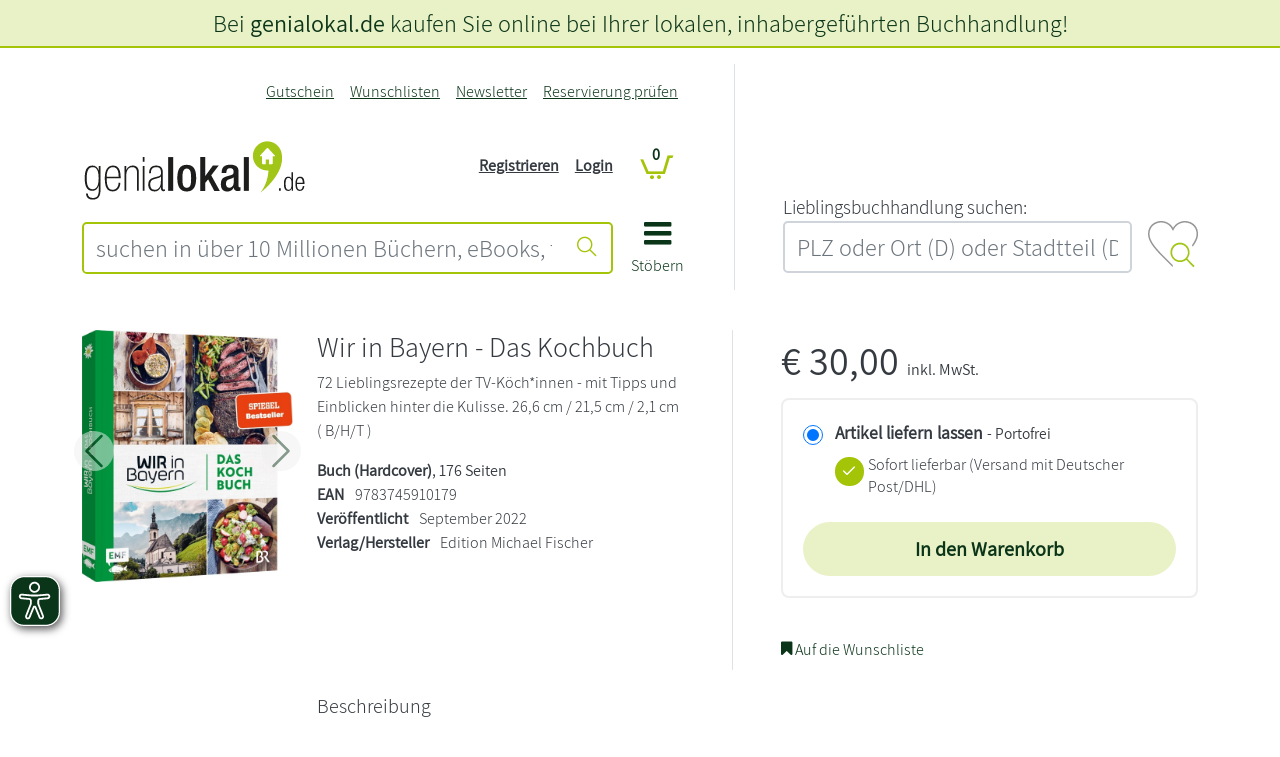

--- FILE ---
content_type: text/javascript
request_url: https://images.genialokal-cdn.de/assets/genialokal-assets/js/genialokal.v8.js?v=211864
body_size: 5660
content:
if (navigator.share !== undefined) {
    var mobileShareBtn = document.getElementById('mobileShareBtn');

    if (typeof (mobileShareBtn) != 'undefined' && mobileShareBtn != null) {
        mobileShareBtn.classList.remove('d-none');
        mobileShareBtn.addEventListener('click', function () {
            navigator.share({
                title: document.title,
                text: 'Ein Tipp für dich: ',
                url: window.location.href
            });
        });
    }
}

if (typeof CHAMELEON === "undefined" || !CHAMELEON) {
    var CHAMELEON = {};
}
;
CHAMELEON.Genialokal = CHAMELEON.Genialokal || {};

CHAMELEON.Genialokal.updateQueryStringParameter = function (uri, key, value) {
    var re = new RegExp("([?|&])" + key + "=.*?(&|#|$)", "i");
    if (uri.match(re)) {
        return uri.replace(re, '$1' + key + "=" + value + '$2');
    } else {
        var hash = '';
        var separator = uri.indexOf('?') !== -1 ? "&" : "?";
        if (uri.indexOf('#') !== -1) {
            hash = uri.replace(/.*#/, '#');
            uri = uri.replace(/#.*/, '');
        }
        return uri + separator + key + "=" + value + hash;
    }
};

CHAMELEON.Genialokal.trackEvent = function (category, label) {
    if (typeof (ga) !== "undefined") {
        ga('send', 'event', {
            eventCategory: category,
            eventAction: 'click',
            eventLabel: label,
            transport: 'beacon'
        });
    }
};

CHAMELEON.Genialokal.renderCreditCardLoaderFormToFrame = function () {
    document.forms.newCreditCardForm.elements["merchantID"].value = formData["merchantID"];
    document.forms.newCreditCardForm.elements["len"].value = formData["len"];
    document.forms.newCreditCardForm.elements["data"].value = formData["data"];
    document.forms.newCreditCardForm.action = formActionUrl;

    document.forms.newCreditCardForm.submit();

    document.getElementsByName('newCreditCardFrame')[0].style.display = 'block';
};

CHAMELEON.Genialokal.checkCreditCardFrameForLocationAndReload = function () {
    var iFrameUrl = '';

    try {
        iFrameUrl = document.getElementById('newCreditCardFrame').contentWindow.document.location.href;
    } catch (exception) {
        // ie. a cross-site scripting error
    }

    if (iFrameUrl.includes('/computop/success')) {
        setTimeout(function () {
            document.location.href = document.location.href
        }, 5000);
    }
};

document.addEventListener('DOMContentLoaded', function () {
    document.querySelectorAll('.product-actions .ebookPreviewDownload').forEach(element => {
        element.addEventListener('click', () => CHAMELEON.Genialokal.trackEvent('Leseprobe', 'Herunterladen'));
    });

    document.querySelectorAll('.product-actions .ebookPreviewOpen').forEach(element => {
        element.addEventListener('click', () => CHAMELEON.Genialokal.trackEvent('Leseprobe', 'Öffnen'));
    });

    document.querySelectorAll('.product-actions .audiobookPreviewDownload').forEach(element => {
        element.addEventListener('click', () => CHAMELEON.Genialokal.trackEvent('Hörprobe', 'Herunterladen'));
    });

    var greetingCardInput = document.querySelector('input#greeting-card');
    if (greetingCardInput) {
        greetingCardInput.addEventListener('click', function () {
            let greetingCard = this.checked ? 1 : 0;
            location.search = '?greeting-card=' + greetingCard;
        });
    }
});

CHAMELEON.Genialokal.EmailValidation = {

    fieldObj: null,

    mailCheckDomains: [
        'alice-dsl.de',
        'alice.it',
        'aon.at',
        'aol.com',
        'arcor.de',
        'bluewin.ch',
        'directbox.com',
        'ebuch.net',
        'eclipso.de',
        'email.de',
        'ewetel.net',
        'firemail.de',
        'foni.net',
        'freemailer.ch',
        'freenet.de',
        'gmail.com',
        'gmx.at',
        'gmx.ch',
        'gmx.com',
        'gmx.de',
        'gmx.net',
        'gmx-topmail.de',
        'googlemail.com',
        'guru.de',
        'hotmail.com',
        'hotmail.de',
        'hushmail.com',
        'icloud.com',
        'kabelbw.de',
        'kabelmail.de',
        'live.de',
        'live.com',
        'lycos.com',
        'mac.com',
        'mail.de',
        'mail.ru',
        'mailbox.org',
        'maills.de',
        'me.com',
        'msn.com',
        'neomailbox.com',
        'netcologne.de',
        'o2.pl',
        'o2online.de',
        'office.com',
        'orange.fr',
        'one.com',
        'online.de',
        'onlinehome.de',
        'outlook.de',
        'outlook.com',
        'overmail.de',
        'oyoony.de',
        'oyoony.net',
        'oyoony.at',
        'posteo.de',
        'smart-mail.de',
        'spl.at',
        't-online.de',
        'uni.de',
        'versanet.de',
        'vodafone.de',
        'wanadoo.fr',
        'windowslive.com',
        'yahoo.com',
        'yahoo.de',
        'yahoo.fr',
        'ymail.com'
    ],

    mailCheckSecondLevelDomains: [
        'alice-dsl',
        'alice',
        'aon',
        'aol',
        'arcor',
        'bluewin',
        'directbox',
        'ebuch',
        'eclipso',
        'email',
        'ewetel',
        'firemail',
        'foni',
        'freemailer',
        'freenet',
        'gmail',
        'gmx',
        'gmx-topmail',
        'googlemail',
        'guru',
        'hotmail',
        'hushmail',
        'icloud',
        'kabelbw',
        'kabelmail',
        'live',
        'lycos',
        'mac',
        'mail',
        'mailbox',
        'maills',
        'msn',
        'neomailbox',
        'netcologne',
        'o2online',
        'office',
        'orange',
        'one',
        'online',
        'onlinehome',
        'outlook',
        'overmail',
        'oyoony',
        'posteo',
        'smart-mail',
        't-online',
        'uni',
        'versanet',
        'vodafone',
        'wanadoo',
        'windowslive',
        'yahoo',
        'ymail'
    ],

    topLevelDomains: [
        "at",
        "be",
        "biz",
        "ca",
        "ch",
        "com",
        "cz",
        "de",
        "dk",
        "edu",
        "es",
        "eu",
        "gr",
        "fr",
        "hk",
        "hu",
        "info",
        "it",
        "jp",
        "kr",
        "net",
        "nl",
        "no",
        "org",
        "pl",
        "se",
        "us",
        "ru"
    ],

    addValidationToLoginField: function (selector) {
        this.fieldObj = document.querySelector(selector);
        if (this.fieldObj) { // Überprüfen, ob das Element existiert
            this.fieldObj.addEventListener('blur', () => {
                this.cleanLoginName();
                this.checkCommonMailProviderDomains();
            });
        }
    },

    cleanLoginName: function () {
        let fieldValue = this.fieldObj.value;

        let fieldValueCleaned = fieldValue.toLowerCase();
        fieldValueCleaned = this.removeSpaces(fieldValueCleaned);
        fieldValueCleaned = this.replaceCommaWithDot(fieldValueCleaned);
        fieldValueCleaned = this.removeDuplicateDots(fieldValueCleaned);
        fieldValueCleaned = this.removeDuplicateAt(fieldValueCleaned);

        if (fieldValueCleaned !== fieldValue) {
            this.fieldObj.value = fieldValueCleaned;
        }
    },

    removeSpaces: function (fieldValue) {
        return fieldValue.replace(/\s/g, '');
    },

    removeDuplicateDots: function (fieldValue) {
        return fieldValue.replace(/\.+/g, '.');
    },

    removeDuplicateAt: function (fieldValue) {
        return fieldValue.replace(/\@+/g, '@');
    },

    replaceCommaWithDot: function (fieldValue) {
        return fieldValue.replace(',', '.');
    },

    checkCommonMailProviderDomains: function () {
        let fieldVal = this.fieldObj.value;
        if (fieldVal.indexOf('@') === -1) {
            this.showMessage('Ihr Login muss eine gültige E-Mail Adresse sein.', 'ERROR');
        } else {
            var that = this;

            Mailcheck.run({
                email: fieldVal,
                domains: this.mailCheckDomains,
                secondLevelDomains: this.mailCheckSecondLevelDomains,
                topLevelDomains: this.topLevelDomains,
                suggested: function (suggestion) {
                    if (that.fieldObj.value !== suggestion.full) {
                        that.showMessage('Haben Sie sich vertippt? Endet Ihre E-Mail auf: ' + suggestion.domain + '?', 'NOTICE');
                    } else {
                        that.checkForValidEmail();
                    }
                },
                empty: function () {
                    that.checkForValidEmail();
                }
            });
        }
    },

    checkForValidEmail: function () {
        let email = this.fieldObj.value;
        let regex = /^(([^<>()[\]\.,;:\s@\"]+(\.[^<>()[\]\.,;:\s@\"]+)*)|(\".+\"))@(([^<>()[\]\.,;:\s@\"]+\.)+[^<>()[\]\.,;:\s@\"]{2,})$/i;
        if (!regex.test(email)) {
            this.showMessage('Ihr Login muss eine gültige E-Mail Adresse sein.', 'ERROR');
        } else {
            this.removeMessage();
        }
    },

    showMessage: function (message, type) {
        let controlGroupStyleClass = 'error';
        if ('ERROR' !== type) {
            controlGroupStyleClass = 'warning';
        }
        this.fieldObj.closest('.mb-3').classList.remove('error', 'warning');
        this.fieldObj.closest('.mb-3').classList.add(controlGroupStyleClass);

        let errorTextDiv = this.fieldObj.closest('.input-group').nextElementSibling.querySelector('.errortext');
        if (errorTextDiv) {
            errorTextDiv.innerHTML = message;
        } else {
            let formTextDiv = document.createElement('div');
            formTextDiv.className = 'form-text input-group';
            formTextDiv.innerHTML = '<div class="errortext">' + message + '</div>';
            this.fieldObj.closest('.input-group').parentNode.appendChild(formTextDiv);
        }
    },

    removeMessage: function () {
        this.fieldObj.closest('.mb-3').classList.remove('error', 'warning');
        let formTextDiv = this.fieldObj.closest('.input-group').nextElementSibling;
        if (formTextDiv) {
            formTextDiv.style.display = 'none';
        }
    }
};

function showDelayedHintMessage(vendorId) {
    var cmpData = __cmp("getCMPData");
    if (cmpData && "vendorConsents" in cmpData) {
        var maps = document.querySelectorAll(".overview-google-map, .region-google-map");
        var alertContainer = document.querySelector('.g-maps-warning-container');

        if (vendorId in cmpData.vendorConsents && cmpData.vendorConsents[vendorId]) {
            maps.forEach(function (map) {
                map.classList.remove("d-none");
            });
            if (alertContainer) {
                alertContainer.classList.remove("show");
            }
        } else {
            if (alertContainer) alertContainer.classList.add("show");
        }
    }
}

document.addEventListener('DOMContentLoaded', function () {
    let basketNextStepButtonPickup = document.getElementById('basketNextStepButtonPickup');
    let basketNextStepButton = document.getElementById('basketNextStepButton');
    let basketPickUpElements = document.querySelectorAll('.basketPickUp');
    let checkoutForm = document.getElementById('checkout');

    if (basketNextStepButtonPickup) {
        basketNextStepButtonPickup.addEventListener('click', function () {
            basketPickUpElements.forEach(element => {
                element.value = 1;
            });
            checkoutForm.submit();
        });
    }

    if (basketNextStepButton) {
        basketNextStepButton.addEventListener('click', function () {
            basketPickUpElements.forEach(element => {
                element.value = 0;
            });
            checkoutForm.submit();
        });
    }
});

function scrollToExpressSearch() {
    const element = document.getElementById('click-and-collect-express-search');
    const offset = 90;
    const bodyRect = document.body.getBoundingClientRect().top;
    const elementRect = element.getBoundingClientRect().top;
    const elementPosition = elementRect - bodyRect;
    const offsetPosition = elementPosition - offset;

    window.scrollTo({
        top: offsetPosition,
        behavior: 'smooth'
    });
};

document.addEventListener('DOMContentLoaded', function () {

    let buttons = document.querySelectorAll('.checkProductAvailabilityNoActiveStore button');

    buttons.forEach(button => {
        button.addEventListener('click', function () {
            let expressSearch = document.getElementById('click-and-collect-express-search');
            if (expressSearch.style.display === 'none' || expressSearch.style.display === '') {
                expressSearch.style.display = 'block';
                expressSearch.addEventListener('transitionend', function () {
                    scrollToExpressSearch();
                }, {once: true});
            } else {
                scrollToExpressSearch();
            }
        });
    });

    let forms = document.querySelectorAll('form.snippetUserInputButtonAddToBasketOneAmount');

    forms.forEach(form => {
        let inputElement = form.querySelector('input[name^=module_fnc]');
        if (inputElement) {
            inputElement.value = 'ExecuteAjaxCall';
        }

        let hiddenInput = document.createElement('input');
        hiddenInput.type = 'hidden';
        hiddenInput.name = '_fnc';
        hiddenInput.value = 'AddToBasketAjax';
        form.appendChild(hiddenInput);

        form.addEventListener('submit', function (event) {
            event.preventDefault();

            let submitButton = document.querySelector('.snippetShopArticleArticleSummary button');
            if (submitButton) {
                submitButton.setAttribute('disabled', true);
            }

            let formData = new FormData(form);
            let targetUrl = document.location.href;

            fetch(targetUrl, {
                method: 'POST',
                body: formData
            })
                .then(response => response.json())
                .then(data => {
                    if (submitButton) {
                        submitButton.removeAttribute('disabled');
                    }

                    let layover = document.getElementById('added_to_basket_layover');
                    if (layover) {
                        layover.remove();
                    }

                    let div = document.createElement('div');
                    div.innerHTML = data.sNotificationWindow;
                    document.body.appendChild(div);

                    let modal = new bootstrap.Modal(document.getElementById('added_to_basket_layover'));
                    modal.show();

                    setTimeout(() => {
                        modal.hide();
                    }, 4000);

                    let miniBasket = document.getElementById('miniBasketTop');
                    if (miniBasket) {
                        let basketElement = miniBasket.querySelector('.basket');
                        let badgeElement = miniBasket.querySelector('span.badge');
                        if (basketElement) {
                            basketElement.classList.remove('empty');
                        }
                        if (badgeElement) {
                            badgeElement.textContent = data.basketItemAmount;
                        }
                    }

                    window.CHAMELEON.Custom.RunJsOnContent();
                });
        });
    });
});

document.addEventListener('DOMContentLoaded', function () {
    const billingCheckbox = '#billing-like-shipping';
    const shippingForm = '.aUserAddressShipping';
    const billingForm = '.aUserAddressBilling';
    const fieldNameShipping = 'aUserAddressShipping';
    const fieldNameBilling = 'aUserAddressBilling';

    GENIALOKAL.BillingShippingAddress.init(billingCheckbox, shippingForm, billingForm, fieldNameShipping, fieldNameBilling);
});

window.GENIALOKAL = window.GENIALOKAL || {};

window.GENIALOKAL.BillingShippingAddress = {
    init: function (billingCheckbox, shippingAddress, billingAddress, shippingName, billingName) {
        this.buttonClick(billingCheckbox, shippingAddress, billingAddress, shippingName, billingName);
    },

    buttonClick: function (billingCheckbox, shippingAddress, billingAddress, shippingName, billingName) {
        let checkboxElement = document.querySelector(billingCheckbox);
        if (checkboxElement) {
            checkboxElement.addEventListener('click', function () {
                if (checkboxElement.checked) {
                    GENIALOKAL.BillingShippingAddress.BillingLikeShipping(shippingAddress, billingAddress, shippingName, billingName);
                }
            });
        }
    },

    fieldChangeEvent: function (billingCheckbox, shippingAddress, billingAddress, shippingName, billingName) {
        let shippingElements = document.querySelectorAll(shippingAddress + " [name*='" + shippingName + "[']");
        let checkboxElement = document.querySelector(billingCheckbox);

        if (shippingElements.length > 0 && checkboxElement) {
            shippingElements.forEach(function (element) {
                element.addEventListener('change', function () {
                    if (checkboxElement.checked) {
                        let name = billingName + element.name.replace(shippingName, '');
                        let billingElement = document.querySelector(billingAddress + " [name='" + name + "']");
                        if (billingElement) {
                            billingElement.value = element.value;
                        }
                    }
                });
            });
        }
    },

    BillingLikeShipping: function (shippingAddress, billingAddress, shippingName, billingName) {
        let shippingFields = document.querySelectorAll(shippingAddress + " [name*='" + shippingName + "[']");
        shippingFields.forEach(function (field, i) {
            if (i > 0) {
                let name = billingName + field.name.replace(shippingName, '');
                let billingField = document.querySelector(billingAddress + " [name='" + name + "']");
                if (billingField) {
                    billingField.value = field.value;
                }
            }
        });
    },

    BillingDifferentShipping: function (billingAddress, billingName) {
        let billingFields = document.querySelectorAll(billingAddress + " [name*='" + billingName + "[']");
        billingFields.forEach(function (field, i) {
            if (i > 0) {
                field.value = "";
            }
        });
    }
};


if (typeof CHAMELEON === "undefined" || !CHAMELEON) {
    var CHAMELEON = {};
}
CHAMELEON.Custom = CHAMELEON.Custom || {};

// used in standardVertical.js
CHAMELEON.Custom.GetLoadingImageConfig = function () {
    return {
        baseZ: 2000,
        bindEvents: false,
        constrainTabKey: false,
        timeout: 50000,
        css: {border: 'none', backgroundColor: 'transparent'},
        overlayCSS: {backgroundColor: '#fff', opacity: 0.5},
        message: '<div class="loadingbg"><img src="/assets/images/loader.gif" /></div>'
    };
};

function filterRequestData(text) {
    return text.replace(/[\(\)\:]/g, '');     // remove clamps
};

function GetAjaxCall(url, functionName) {
    fetch(url, {
        method: 'POST',
        headers: {
            'Content-Type': 'application/json'
        }
    })
        .then(response => response.json())
        .then(data => functionName(data))
        .catch(error => console.error('Error:', error));

    return false;
};

var queryResponse;

CHAMELEON.Custom.RunJsOnContent = function (oContent) {
    let forms = document.querySelectorAll("form[method='post']:not(.chameleon-allow-double-click)");

    forms.forEach(form => {
        form.CHAMELEON_Custom_preventDoubleClick();
    });

    let popoverElements = document.querySelectorAll('.cmspopover');
    if (popoverElements.length > 0) {
        popoverElements.forEach(function (popoverElement) {
            new bootstrap.Popover(popoverElement, {
                html: true
            });
        });
    }

    let inlineOverlays = document.querySelectorAll('.inline_overlay');
    if (inlineOverlays.length > 0) {
        inlineOverlays.forEach(function (overlayElement) {
            let height = overlayElement.getAttribute('data-height');
            let width = overlayElement.getAttribute('data-width');
            let modalInstance = new bootstrap.Modal(overlayElement);
            modalInstance.show();
        });
    }
};

document.addEventListener('DOMContentLoaded', function () {
    Element.prototype.CHAMELEON_Custom_preventDoubleClick = function () {
        this.addEventListener('submit', function (e) {
            if (this.dataset.submitted === "true") {
                e.preventDefault();
            } else {
                this.dataset.submitted = "true";
            }
        });
        return this;
    };

    CHAMELEON.Custom.RunJsOnContent(document.body);

    let creditCardDeleteInputs = document.querySelectorAll('input[name="creditCardDelete"]');

    creditCardDeleteInputs.forEach(input => {
        input.addEventListener('click', function (event) {
            if (!confirm("Kreditkarte wirklich löschen?")) {
                event.preventDefault();
            }
        });
    });

    const button = document.querySelector('button[type="submit"].with-spinner');
    if (null !== button) {
        button.addEventListener('click', e => {
            e.preventDefault();
            button.disabled = true;
            setTimeout(function () {
                button.disabled = false;
            }, 12000);

            button.form.submit();
        });
    }

    /*
     * First click on the deletion button opens the confirmation modal. Confirming the operation
     * in the confirmation modal will trigger a second click on the deletion button which
     * will then submit the form.
     */
    document.querySelectorAll('[data-delete-credit-card]').forEach(button => {
        button.addEventListener('click', function (event) {
            let deletionButton = this;
            let dialogId = deletionButton.getAttribute('data-bs-target');
            let dialogDiv = document.querySelector(dialogId);

            if (!dialogDiv) {
                console.warn('Cannot find dialog div ' + dialogId + '. Falling back to simple form submission.');
                return;
            }

            if (getComputedStyle(dialogDiv).display !== 'none') {
                // If the dialog div is currently visible then this click is the synthesized
                // click triggered by confirming the operation. We don't need to do anything
                // at this point.
                return;
            }

            // Open the confirmation modal and wait for the user to click the confirmation
            // button in order to synthesize the second click.
            let form = dialogDiv.closest('form');
            let cardNumberInput = form.querySelector('input[type=radio][data-card-number]:checked');
            if (cardNumberInput) {
                let cardNumber = cardNumberInput.getAttribute('data-card-number');
                dialogDiv.querySelector('[data-modal-body]').textContent = "Wollen Sie die ausgewählte Kreditkarte endend auf " + cardNumber + " löschen?";
            }

            dialogDiv.querySelector('[data-confirm-deletion]').addEventListener('click', function () {
                deletionButton.click();
            });

            event.preventDefault();
        });
    });

});

window.onload = function () {
    let sliderContainers = document.getElementsByClassName("slider-container");
    Array.from(sliderContainers).forEach(
        function (sliderContainer, sliderList) {
            let firstItem = sliderContainer.querySelector('.slider-item');

            if (null === firstItem) {
                return;
            }

            let scroller = sliderContainer.querySelector('.slider-sub-container');

            if (null === scroller) {
                return;
            }

            let itemHeight = firstItem.offsetHeight * 0.5;
            let slideArrows = sliderContainer.querySelectorAll('.slider-arrow');
            let sliderArrowTop = (itemHeight - slideArrows[0].offsetHeight) + ((itemHeight - slideArrows[0].offsetHeight) / 4);

            Array.from(slideArrows).forEach((arrow) => {
                arrow.style.top = sliderArrowTop;
            })

            if (scroller.scrollWidth <= sliderContainer.offsetWidth) {
                sliderContainer.classList.add('no-slider');
            }

            let slideArrowsLeft = Array.from(slideArrows).filter(arrow => arrow.matches('.arrow-left'));

            const slidesPerClick = Math.floor(scroller.offsetWidth / firstItem.offsetWidth);

            slideArrowsLeft.forEach(function (arrow) {
                arrow.style.visibility = 'hidden';
                arrow.addEventListener('click', function () {
                    let scrollerLeft = scroller.scrollLeft - firstItem.offsetWidth * slidesPerClick;
                    if (0 >= scrollerLeft) {
                        arrow.style.visibility = 'hidden';
                    }
                    scroller.scrollLeft = scrollerLeft;
                    arrow.nextElementSibling.style.visibility = 'visible';
                });
            });

            let slideArrowsRight = Array.from(slideArrows).filter(arrow => arrow.matches('.arrow-right'));

            slideArrowsRight.forEach(function (arrow) {

                arrow.addEventListener('click', function () {
                    let scrollLeft = scroller.scrollLeft + firstItem.offsetWidth * slidesPerClick;

                    if (scroller.scrollWidth - scrollLeft <= scroller.clientWidth) {
                        arrow.style.visibility = 'hidden';
                    }
                    scroller.scrollLeft = scrollLeft;
                    arrow.previousElementSibling.style.visibility = 'visible';
                });

            });
        }
    )
};

function DoAntiSpam(atSymbol, dotSymbol) {
    const modifyemail = (emailitem) => {
        let exp = RegExp('\\[' + atSymbol + '\\]', 'ig');
        let modified = emailitem.replace(exp, "@");
        modified = modified.replace(/mailto:/gi, "");
        exp = RegExp('\\[' + dotSymbol + '\\]', 'ig');
        modified = modified.replace(exp, ".");
        modified = modified.replace(/ /gi, "");

        return modified;
    };

    const antispams = document.querySelectorAll('.antispam');
    antispams.forEach(antispam => {
        let newhref = antispam.getAttribute('href');
        newhref = modifyemail(newhref);
        antispam.setAttribute('href', 'mailto:' + newhref);

        const text = antispam.innerHTML;
        if (text.includes(atSymbol)) {
            const modifiedText = modifyemail(text);
            antispam.innerHTML = modifiedText;
        }
    });
};
